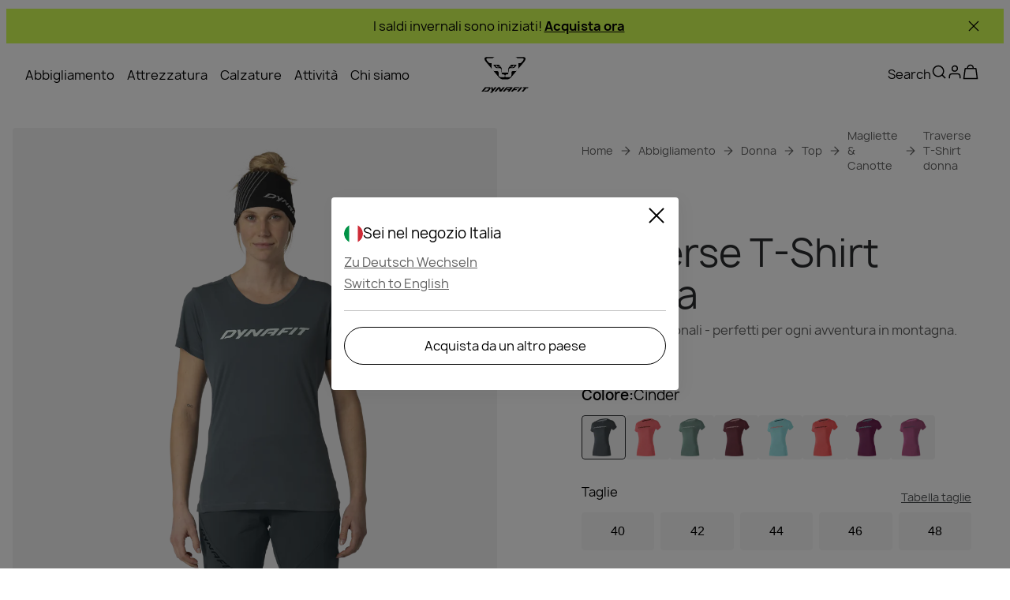

--- FILE ---
content_type: text/javascript; charset=utf-8
request_url: https://www.dynafit.com/_nuxt/BhBgjNfw.js
body_size: -114
content:
import{c as t,o,s as r}from"./BDPHG4EU.js";const s={xmlns:"http://www.w3.org/2000/svg",width:"1em",height:"1em",fill:"currentColor",viewBox:"0 0 28 40"};function n(a,e){return o(),t("svg",s,e[0]||(e[0]=[r("path",{d:"m19.554 29.907-3.425-6.86h-5.027L19.554 40 28 23.047h-5.028m-11.493-9.332 4.651 9.33h6.842L11.479 0 0 23.047h6.837"},null,-1)]))}const c={render:n};export{c as default,n as render};


--- FILE ---
content_type: text/javascript; charset=utf-8
request_url: https://www.dynafit.com/_nuxt/CTc0XTzE.js
body_size: -209
content:
import{u as s}from"./BDPHG4EU.js";const o=()=>{const{locale:e}=s();return e.value==="en-US"},t={isUS:o};export{t as s};


--- FILE ---
content_type: text/javascript; charset=utf-8
request_url: https://www.dynafit.com/_nuxt/D3WAkfO6.js
body_size: -18
content:
import{d as e,aK as a,b as o,o as l,O as n,H as t,E as i,aC as r,A as p}from"./BDPHG4EU.js";const c=e({__name:"UiHeading",props:{as:{},ellipsis:{type:Boolean,default:!1},maxLines:{default:2}},setup(d){return a(s=>({"803f5284":s.maxLines})),(s,f)=>(l(),o(n(s.as),{class:t({ellipsis:s.ellipsis})},{default:i(()=>[r(s.$slots,"default",{},void 0,!0)]),_:3},8,["class"]))}}),_=p(c,[["__scopeId","data-v-88c77e7b"]]);export{_ as U};


--- FILE ---
content_type: text/javascript; charset=utf-8
request_url: https://www.dynafit.com/_nuxt/CdI4DB8_.js
body_size: 57
content:
import{U as d}from"./CSDzHPnQ.js";import{d as i,c as a,e as o,o as t,F as n,q as l,H as c,s as p,b as _,y as m,A as u}from"./BDPHG4EU.js";const g={key:0,class:"ui-badges","data-testid":"ui-badge"},k=["data-testid"],y=i({__name:"UiBadges",props:{badges:{},loading:{type:Boolean}},setup(b){return(s,f)=>{const r=d;return s.badges.length?(t(),a("div",g,[(t(!0),a(n,null,l(s.badges,e=>(t(),a(n,{key:e.type},[e.isVisible?(t(),a("div",{key:0,class:c(["badge",{[e.type]:!0,loading:s.loading}]),"data-testid":`${e.type}-badge`},[p("span",null,m(e.text),1),s.loading?(t(),_(r,{key:0,class:"badge-skeleton"})):o("",!0)],10,k)):o("",!0)],64))),128))])):o("",!0)}}}),U=u(y,[["__scopeId","data-v-cd5a11fa"]]);export{U as _};
